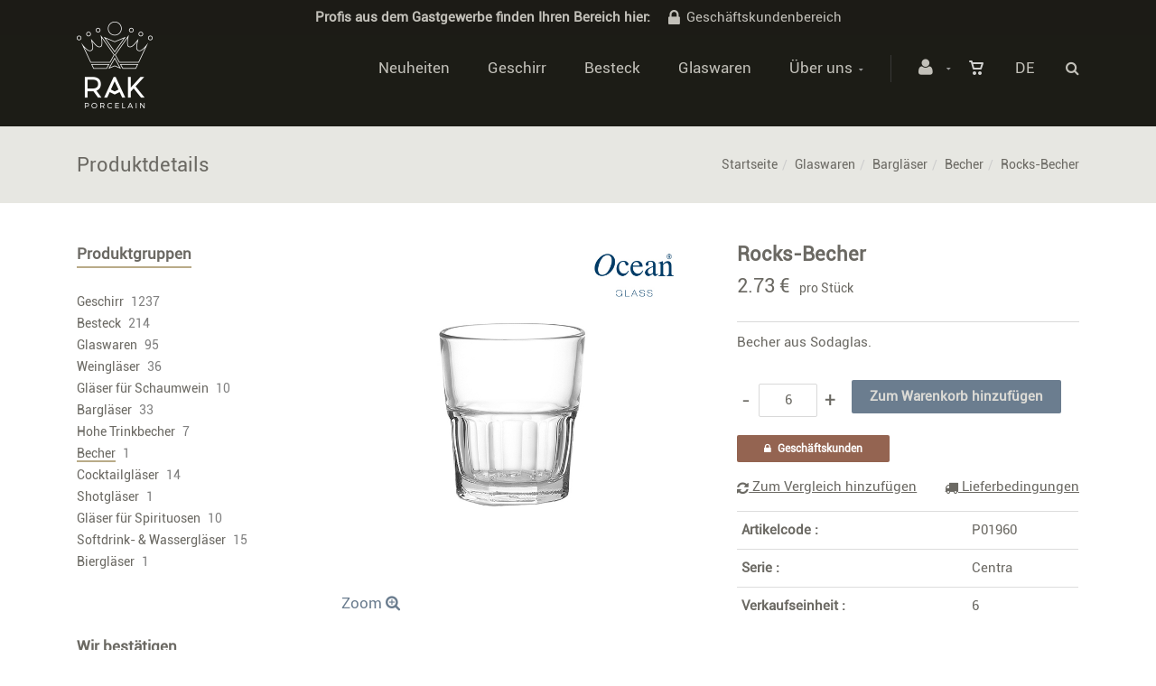

--- FILE ---
content_type: text/html; charset=utf-8
request_url: https://webshop.rak.lu/de/Produkt=rocks-becher&id=p01960
body_size: 24172
content:


<!DOCTYPE html>
<html>
<head><meta charset="utf-8" /><meta name="viewport" content="width=device-width, initial-scale=1.0, maximum-scale=1" /><title>
	RAK Porcelain | Rocks-Becher
</title><link rel="shortcut icon" href="/favicon.png" /><link rel="apple-touch-icon-precomposed" sizes="180x180" href="/apple-touch-180x180.png" />
        <link rel="stylesheet" type="text/css" href="/assets/css/mercator_A0AA396A1BF26EE721FF207B446C906A.css" />
	
        <script type="text/javascript" src="/assets/js/mercator_1_3A650D9C25B7341B315CA1635078FD91.js"></script>
    
        <!-- Google tag (gtag.js) --> 
<script async src="https://www.googletagmanager.com/gtag/js?id=G-K42KGHSDX8">
</script> <script> window.dataLayer = window.dataLayer || []; function gtag(){dataLayer.push(arguments);} gtag('js', new Date()); gtag('config', 'G-K42KGHSDX8'); 
</script>

<!-- Pinterest Tag -->

<script>

!function(e){if(!window.pintrk){window.pintrk = function () {

window.pintrk.queue.push(Array.prototype.slice.call(arguments))};var

  n=window.pintrk;n.queue=[],n.version="3.0";var

  t=document.createElement("script");t.async=!0,t.src=e;var

  r=document.getElementsByTagName("script")[0];

  r.parentNode.insertBefore(t,r)}}("https://s.pinimg.com/ct/core.js");

pintrk('load', '2612987973674', {em: '<user_email_address>'});

pintrk('page');

</script>

<noscript>

<img height="1" width="1" style="display:none;" alt=""

  src="https://ct.pinterest.com/v3/?event=init&tid=2612987973674&pd[em]=<hashed_email_address>&noscript=1" />

</noscript>

<!-- end Pinterest Tag -->


    <link rel="alternate" hreflang="fr" href="https://webshop.rak.lu/fr/produit=gobelet-rocks&amp;id=p01960" /><link rel="alternate" hreflang="en" href="https://webshop.rak.lu/en/product=rocks-tumbler&amp;id=p01960" /><link rel="alternate" hreflang="de" href="https://webshop.rak.lu/de/Produkt=rocks-becher&amp;id=p01960" /><link href="/WebResource.axd?d=bZQu9IErOfGRZdP9C3BB5Srr9lNrkR0PV-ppuzBGu6WmNt75X6LHrVEcCdnsJqa8n6bN8m2g-DlNmcyAKbN55EPlp944PiM2ThE7kAxyqPgKLtf3Rzqrd23XMawXW3OI0&amp;t=637073620980000000" type="text/css" rel="stylesheet" class="Telerik_stylesheet" /><link href="/WebResource.axd?d=EkHr37SACCjvnXcRDMYA5eZ7tDuCvkI6XIDt2vYh1o-TtM0ZhBXVbXA1TMJRx6S4YZMqOYmyMuJs_DK9GA76_Y4VYxpgAMbeQFDo1JxM6nNu1H1x2gdMPqHs8Y16vfVLfEUXaSr0RiCbNtDOeoDzvQ2&amp;t=637073620980000000" type="text/css" rel="stylesheet" class="Telerik_stylesheet" /><link href="/WebResource.axd?d=FoY9NvPmWpWSkiDfMIH8tYMiRUKiXzadsc0jAOapl7pMIGhbl9aehuA6__iAA4Cp_afs8dqyI5QyV102WsuHNNB_O5is9CebIMS-FPD4lOfQuWyKO9vhfWf12fLiDEVjLnpFeJ2ycJFGcXnkGK836A2&amp;t=637073620980000000" type="text/css" rel="stylesheet" class="Telerik_stylesheet" /><link href="/WebResource.axd?d=rjPJCzw6FxN1m2O_NtBchXLtHH9KUtLDmGbLlyxWAviKJAwPWQJroZChPkHeDMR2r-dmXqBqTnE7JNuwxalIY6CuaR3L6xr0QwsrP2bQOwTsfRZhOtz5IPU1j-v5v598hUjXnlEyoAM55Qx8Fh3Fk-KYP7zzGW6PG2KgCvMhfLo1&amp;t=637073620980000000" type="text/css" rel="stylesheet" class="Telerik_stylesheet" /></head>
<body id="ctl00_body">
    <form name="aspnetForm" method="post" action="/de/Produkt=rocks-becher&amp;id=p01960" onsubmit="javascript:return WebForm_OnSubmit();" id="aspnetForm">
<div>
<input type="hidden" name="ctl00_ScriptManager1_TSM" id="ctl00_ScriptManager1_TSM" value="" />
<input type="hidden" name="__EVENTTARGET" id="__EVENTTARGET" value="" />
<input type="hidden" name="__EVENTARGUMENT" id="__EVENTARGUMENT" value="" />
<input type="hidden" name="__SERVERVIEWSTATEID" id="__SERVERVIEWSTATEID" value="6e93ab7f-ab67-42b1-bfb1-f53b21cc8d90" />
<input type="hidden" name="__VIEWSTATE" id="__VIEWSTATE" value="" />
</div>

<script type="text/javascript">
//<![CDATA[
var theForm = document.forms['aspnetForm'];
if (!theForm) {
    theForm = document.aspnetForm;
}
function __doPostBack(eventTarget, eventArgument) {
    if (!theForm.onsubmit || (theForm.onsubmit() != false)) {
        theForm.__EVENTTARGET.value = eventTarget;
        theForm.__EVENTARGUMENT.value = eventArgument;
        theForm.submit();
    }
}
//]]>
</script>


<script src="/WebResource.axd?d=pynGkmcFUV13He1Qd6_TZOwmYRVoacZO1szxDKQo_fSYm_iIh1D3oqkT7Tu_M-2A3BORi4glJgzzUSruQbQ9Cw2&amp;t=638901608248157332" type="text/javascript"></script>


<script src="/ScriptResource.axd?d=nv7asgRUU0tRmHNR2D6t1KlOCwGqt-sac6rsYNVnDTOP_RYXuye1PxpFoDxL-HB3VKHY1-B9dq7rdpKVwqGeAq5htVWOWRcE38M1aJvL5WlNCIDQiCXbupIuNXBMAclcgYV09z9_CLxQ_lORMVXPuQ2&amp;t=ffffffff93d1c106" type="text/javascript"></script>
<script src="/Telerik.Web.UI.WebResource.axd?_TSM_HiddenField_=ctl00_ScriptManager1_TSM&amp;compress=1&amp;_TSM_CombinedScripts_=%3b%3bSystem.Web.Extensions%2c+Version%3d4.0.0.0%2c+Culture%3dneutral%2c+PublicKeyToken%3d31bf3856ad364e35%3ade-DE%3aa8328cc8-0a99-4e41-8fe3-b58afac64e45%3aea597d4b%3ab25378d2" type="text/javascript"></script>
<script src="https://d2i2wahzwrm1n5.cloudfront.net/ajaxz/2019.3.1023/Common/Core.js" type="text/javascript"></script>
<script src="/ScriptResource.axd?d=mbGZm65DzNC0tMTq0ElbcSiDvkGBQNdkn2XWMfVq_BVGF5GSSWxhjBW0Mi8o-YRZ3Iv8VwL57Zz6LQXu41gj7FffsHFKd3xyc6rKW5ofgnFxTwAAnTlldOyu8kL_65yzOgtDnQoHxGtZ5GRAsjDUFA2&amp;t=495c3101" type="text/javascript"></script>
<script src="https://d2i2wahzwrm1n5.cloudfront.net/ajaxz/2019.3.1023/Ajax/Ajax.js" type="text/javascript"></script>
<script src="https://d2i2wahzwrm1n5.cloudfront.net/ajaxz/2019.3.1023/Common/MaterialRipple/MaterialRippleScripts.js" type="text/javascript"></script>
<script src="https://d2i2wahzwrm1n5.cloudfront.net/ajaxz/2019.3.1023/Input/TextBox/RadInputScript.js" type="text/javascript"></script>
<script src="https://d2i2wahzwrm1n5.cloudfront.net/ajaxz/2019.3.1023/Input/NumericTextBox/RadNumericInputScript.js" type="text/javascript"></script>
<script src="https://d2i2wahzwrm1n5.cloudfront.net/ajaxz/2019.3.1023/Common/jQueryPlugins.js" type="text/javascript"></script>
<script src="https://d2i2wahzwrm1n5.cloudfront.net/ajaxz/2019.3.1023/Common/Navigation/OData/OData.js" type="text/javascript"></script>
<script src="https://d2i2wahzwrm1n5.cloudfront.net/ajaxz/2019.3.1023/Common/TouchScrollExtender.js" type="text/javascript"></script>
<script src="https://d2i2wahzwrm1n5.cloudfront.net/ajaxz/2019.3.1023/Common/Navigation/NavigationScripts.js" type="text/javascript"></script>
<script src="https://d2i2wahzwrm1n5.cloudfront.net/ajaxz/2019.3.1023/Common/Navigation/OverlayScript.js" type="text/javascript"></script>
<script src="https://d2i2wahzwrm1n5.cloudfront.net/ajaxz/2019.3.1023/TreeView/RadTreeViewScripts.js" type="text/javascript"></script>
<script type="text/javascript">
//<![CDATA[
function WebForm_OnSubmit() {
if (typeof(ValidatorOnSubmit) == "function" && ValidatorOnSubmit() == false) return false;
return true;
}
//]]>
</script>

<div>

	<input type="hidden" name="__SCROLLPOSITIONX" id="__SCROLLPOSITIONX" value="0" />
	<input type="hidden" name="__SCROLLPOSITIONY" id="__SCROLLPOSITIONY" value="0" />
	<input type="hidden" name="__EVENTVALIDATION" id="__EVENTVALIDATION" value="FupKUaVKJuTp0bZ2xOWHgu8UZU1o/U0o2YZDUu53TndlacMFZPWqNXgHR/0VEjjPGHnkAx/X8DAyJvYGNx0OoPwLlNdlaeK/8OZgkr/P+NNwN7gi08jxto5BV26pTny/4pjjYFyTwxRSJx3f56aLm+I4SwHfztfoqhDKwnSx7DYHsAvj/Pd01G1YltRBCrE/QRBkdqp2XehOod22+BH8MgnhQEv/S3SbF/Npm3ZKkMZIeFd/u1YHxUhcsL0GeIr0MAzXh8vEcmdV71wfLIpfb5Fliub9xlctchnSSGsaCnX6kDasKeOo5uKQcfs4bJzMgFWpO+TjkAZIMqWfJ7Ffdfy2sQZ9+Uztp4wv4gA2KpPl4YUMsuLjR+tol+C9TFJKYUeDLpaYUcJkyCjiLgm0MnoDPlyThG/EpShp/gz5Z7EayGHRUEXe/uYUjpBtPj/bLaNPF3IY7Rb00wqZX7cQMZvLCOBvDW4ZuEs0laMayLdmt7b9YTGKEgzHNyGvfftYZE5Y9i2zgFvYWBi1jpyNbR6D1YxOO9GQWb0+QdJmSxUgWkChbdbtXPiPbkOmcJyFcEMycEjUncZYW+xzTWCNivE3ygF8LofJtdUT4ujtESg=" />
</div>

        <script type="text/javascript">
//<![CDATA[
Sys.WebForms.PageRequestManager._initialize('ctl00$ScriptManager1', 'aspnetForm', ['tctl00$ctl00$radAjaxPanelCartPanel','','tctl00$ctl00$radAjaxPanelAccountPanel','','tctl00$ContentPlaceHolder1$PanelCompare$ctl00$ContentPlaceHolder1$PanelCompare$RadAjaxPanelPanel','','tctl00$ContentPlaceHolder1$ctl00$ContentPlaceHolder1$RadAjaxPanelItemInfoPanel','','tctl00$ContentPlaceHolder1$RayonsRepeater1$ctl00$ContentPlaceHolder1$RayonsRepeater1$RadAjaxPanel1Panel','','tctl00$ContentPlaceHolder2$ctl00$ContentPlaceHolder2$RadAjaxPanelAlertStockPanel','','tctl00$radAjaxManager1SU',''], ['ctl00$ContentPlaceHolder1$ButtonAddToCart',''], [], 90, 'ctl00');
//]]>
</script>


        <!-- 2019.3.1023.45 --><div id="ctl00_radAjaxManager1SU">
	<span id="ctl00_radAjaxManager1" style="display:none;"></span>
</div>

        <div class="preloader"></div>

        <header class="header" data-spy="affix">
            <div class="header-extra-top" style="background-color:#1c1b16"> <div class="container"> <div class="row"> <div class="col-sm-12 text-center"> <p style="color:#c2c0b9; padding-top:7px; padding-bottom:7px"><strong>Profis aus dem Gastgewerbe finden Ihren Bereich hier:<a href="/de/login.aspx?status=pro" style="color:#c2c0b9"><i class="fa fa-lock" style="margin-right:7px; font-size:20px; margin-left:20px"></i>Gesch&auml;ftskundenbereich</a></strong></p> </div> </div> </div> </div> <div class="header-extra-top" style="background-color:#1c1b16"> <div class="container"> <div class="row"> <div class="col-sm-12 text-center"> </div> </div> </div> </div>
	        <nav id="navbar-container" class="navbar container">
                <a class="navbar-brand pull-left" href="/de" style="overflow: inherit;"> <img src="/assets/images/logo_rak_normal.png?timestamp=%272024-02-15%27" alt="Rak porcelain europe" class="hidden-xs" style="z-index: 900; margin-top: -36px; padding-bottom: 20px; padding-top: 20px;"> <img src="/assets/images/logo_rak_xs-normal.png?timestamp=%272024-02-15%27" srcset="/assets/images/logo_rak_xs-big.png 2x" alt="Rak porcelain europe" class="visible-xs" style="margin-top:9px; margin-bottom:8px"> </a> <div class="navbar-form pull-right"> <div class="navbar-search collapse" id="navbar-search1"> <input type="text" id="text-search1" placeholder="Drücken Sie dann Enter…"> <i class="fa fa-times" data-toggle="collapse" data-target=".navbar-search" onclick="hideJsonSearchItems();"></i> </div> <button type="button" class="fa fa-search" data-target=".navbar-search" data-toggle="collapse" onclick="window.setTimeout(clickInSearch1, 500);"></button> </div> <div id="div_JsonSearchItems" style="position: absolute; top: 100%; right: 0; width: 400px; transition: all .2s ease; background-color: #f5f5f5; display: none;"> <h5 style="padding-left: 10px; margin-top:10px; background-color: #6b7d8f;"><i class="fa fa-star-half-full"></i><i class="fa fa-star-half-full"></i><i class="fa fa-star-half-full"></i><i class="fa fa-star-half-full"></i><i class="fa fa-star-half-full" style="margin-right: 20px;"></i>Vorschl&auml;ge...</h5> <ul class="product_list_widget" id="ul_JsonSearchItems"></ul> </div> <div class="navbar-lang pull-right"> <ul class="nav"> <li class="dropdown"><a href="" class="dropdown-toggle" data-toggle="dropdown">De</a> <ul class="dropdown-menu"> <li><a href="/fr/produit=gobelet-rocks&id=p01960" onclick="setCookie('UserLangue','F',365);">Fr</a></li> <li><a href="/en/product=rocks-tumbler&id=p01960" onclick="setCookie('UserLangue','E',365);">En</a></li> </ul> </li> </ul> </div>

                <div class="RadAjaxPanel" id="ctl00_ctl00_radAjaxPanelCartPanel">
	<div id="ctl00_radAjaxPanelCart" class="navbar-ecommerce pull-right" style="margin-right: 20px;">
		
                    

<a id="ctl00_cartInMenu1_HyperLinkCart" class="link-cart hover hidden-xs">
    <i class="icon-cart"></i>
    </a>

<!-- CART LIST -->


                
	</div>
</div>

		        <div class="RadAjaxPanel" id="ctl00_ctl00_radAjaxPanelAccountPanel">
	<div id="ctl00_radAjaxPanelAccount" class="navbar-account pull-right" style="margin-right: 20px;">
		
			        

<ul class="nav navbar-nav">
    <li class="dropdown">
        <a id="ctl00_accountInMenu1_HyperLinkNotLogged" href="javascript:__doPostBack(&#39;ctl00$accountInMenu1$HyperLinkNotLogged&#39;,&#39;&#39;)">
            <i class="fa fa-user" style="font-size: 20px; margin-top: -5px;"></i>
        </a>
        
        
        <input type="hidden" name="ctl00$accountInMenu1$HiddenFieldRawUrl" id="ctl00_accountInMenu1_HiddenFieldRawUrl" value="/de/Produkt=rocks-becher&amp;id=p01960" />
    </li>
</ul>

		        
	</div>
</div>

                <div class="divider pull-right"></div> <button class="navbar-toggle pull-right" data-target="#navbar" data-toggle="collapse" type="button"> <i class="fa fa-bars"></i> </button> <div id="navbar" class="navbar-collapse collapse pull-right"> <ul class="nav navbar-nav"> <li class="dropdown"><a href="/de/KatalogIndex-Auswahl=neuheiten" onclick="document.location='/de/KatalogIndex-Auswahl=neuheiten';" class="dropdown-toggle noDownArrowInDropdown" data-toggle="dropdown">Neuheiten</a></li><li class="dropdown"><a href="/de/Produktgruppen-Abteilung=geschirr&id=yq0xszzusl" onclick="document.location='/de/Produktgruppen-Abteilung=geschirr&id=yq0xszzusl';" class="dropdown-toggle noDownArrowInDropdown" data-toggle="dropdown">Geschirr</a></li><li class="dropdown"><a href="/de/Produktgruppen-Abteilung=besteck&id=qodkhmuynt" onclick="document.location='/de/Produktgruppen-Abteilung=besteck&id=qodkhmuynt';" class="dropdown-toggle noDownArrowInDropdown" data-toggle="dropdown">Besteck</a></li><li class="dropdown"><a href="/de/Produktgruppen-Abteilung=glaswaren&id=5cpm17jxzm" onclick="document.location='/de/Produktgruppen-Abteilung=glaswaren&id=5cpm17jxzm';" class="dropdown-toggle noDownArrowInDropdown" data-toggle="dropdown">Glaswaren</a></li><li class="dropdown"><a href="#" class="dropdown-toggle" data-toggle="dropdown">Über uns</a><ul class="dropdown-menu sub-menu"><li><a href="/de/über-uns/wer-sind-wir.chtml">Wer sind wir?</a></li><li><a href="/de/über-uns/garantie.chtml">Garantie</a></li><li><a href="/de/über-uns/vorsichtsmaßnahmen-für-den-gebrauch.chtml">Rat</a></li><li><a href="/de/über-uns/unsere-allgemeinen-geschaftsbedingungen.chtml">Allgemeinen Geschäftsbedingungen </a></li><li><a href="/de/über-uns/kontakt.chtml">Kontakt</a></li><li><a href="https://www.rakporcelain.com/eu-de/news" target="target="_blank"">Aktuelles</a></li></ul></li></ul></div>
	        </nav>
        </header>

        <div class="wrapper">
            
            <header id="ctl00_HeaderPageTitle" class="pagetitle pagetitle-sm">
		        <div id="ctl00_PageTitleDiv" class="container">
			        <div class="divtable irow">
				        <div class="divcell">
					        <h2 id="h2item">Produktdetails</h2>
                            
					        
				        </div>
				        <div class="divcell text-right">
					        <ol class="breadcrumb">
                                <li><a href="/de">Startseite</a><li class="active"><a href="/de/KatalogIndex-Abteilung=glaswaren&id=5cpm17jxzm">Glaswaren</a></li><li class="active"><a href="/de/KatalogIndex-Familie=barglaser&id=92cqds5csa">Bargläser</a></li><li class="active"><a href="/de/KatalogIndex-Untergruppe=becher&id=o3cce87zch">Becher</a></li></li><li class="active">Rocks-Becher</li>
					        </ol>
				        </div>
			        </div>
		        </div>
	        </header>

            <div class="content">

            

	<div class="container">
		<div class="row">
			<article class="col-md-9 col-sm-8 col-md-push-3 col-sm-push-4 maincontent">
				<div class="RadAjaxPanel" id="ctl00_ContentPlaceHolder1_ctl00_ContentPlaceHolder1_RadAjaxPanelItemInfoPanel">
	<div id="ctl00_ContentPlaceHolder1_RadAjaxPanelItemInfo" class="container" itemscope="" itemtype="https://schema.org/Product">
		
                    <!-- CONTAINER -->
                
					<div class="row irow-sm type-product">
						<div class="col-md-6">
							<span id="ctl00_ContentPlaceHolder1_itemPictures"><div id="ctl00_ContentPlaceHolder1_itemPictures_PanelMain" class="slider oneslider magnific-wrap">
			<ul id="itemimagelist"><li id="itemimage1"><a href="/images/ashx/rocks-becher-1.jpeg?s_id=P01960&imgfield=s_image1&imgwidth=700&imgheight=700" class="magnific" title="Rocks-Becher"><img src="/images/ashx/rocks-becher-1.jpeg?s_id=P01960&imgfield=s_image1&imgwidth=700&imgheight=700" alt="Rocks-Becher" itemprop="image"></a></li></ul><a class="slider-arrow slider-arrow-prev arrow-bottom-right"></a><a class="slider-arrow slider-arrow-next arrow-bottom-right"></a>
		</div></span>
                            <h5 id="ctl00_ContentPlaceHolder1_ZoomImg" class="zoom-product"><a id="ctl00_ContentPlaceHolder1_HyperLinkZoom" href="https://gallery.rak.lu/Zoom/Index/P01960" target="_blank">Zoom <i class="fa fa-search-plus" style="margin-top: -5px;"></i></a></h5>
						</div>
						<div class="col-md-6">
							<h1 itemprop="name" id="h1item">Rocks-Becher</h1>

							<div itemprop="offers" itemscope itemtype="http://schema.org/Offer">
                                <span class="price">
								    <span itemprop ="priceCurrency" content="EUR"></span><span itemprop="price" content="2.73"></span><span class="amount"> 2.73 &euro;</span>&nbsp;&nbsp;<small>pro Stück</small>
							    </span>
                                <span id="ctl00_ContentPlaceHolder1_LabelInfoStock" class="InfoStock"><link itemprop="availability" href="https://schema.org/InStock" /></span>
                            </div>

							<hr/ style="margin-top:15px; margin-bottom:10px">

							<div class="single-product-description" id="single-product-description">
								<p itemprop="description">Becher aus Sodaglas.</p>
							</div>

                            <div id="ctl00_ContentPlaceHolder1_PanelAddToCart" class="single-product-page-cart-form">
			
								<div class="product-quantity inline">
                                    <a id="ctl00_ContentPlaceHolder1_HyperLinkMinus" class="minus disabled" data-min="1" numtxtid="ctl00_ContentPlaceHolder1_RadNumericTextBoxQty" conditv="6" style="cursor: pointer;">-</a>
                                    <span id="ctl00_ContentPlaceHolder1_RadNumericTextBoxQty_wrapper" class="riSingle RadInput RadInput_Default" style="width:65px;"><input id="ctl00_ContentPlaceHolder1_RadNumericTextBoxQty" name="ctl00$ContentPlaceHolder1$RadNumericTextBoxQty" class="riTextBox riEnabled" name="quantity" size="4" title="Menge" conditV="6" value="6" type="text" /><input id="ctl00_ContentPlaceHolder1_RadNumericTextBoxQty_ClientState" name="ctl00_ContentPlaceHolder1_RadNumericTextBoxQty_ClientState" type="hidden" /></span>
                                    <a id="ctl00_ContentPlaceHolder1_HyperLinkPlus" class="plus" data-max="999" numtxtid="ctl00_ContentPlaceHolder1_RadNumericTextBoxQty" conditv="6" style="cursor: pointer;">+</a>
								</div>
                                <input type="button" name="ctl00$ContentPlaceHolder1$ButtonAddToCart" value="Zum Warenkorb hinzufügen" onclick="javascript:__doPostBack(&#39;ctl00$ContentPlaceHolder1$ButtonAddToCart&#39;,&#39;&#39;)" id="ctl00_ContentPlaceHolder1_ButtonAddToCart" class="btn btn-primary" />
                                <div id="ctl00_ContentPlaceHolder1_AddedToCartToolTip_PanelBlack" class="popover top" style="left: 50%; margin-left: -55px; top: -120px; position: fixed;">
				
	<div class="arrow"></div>
	<h3 class="popover-title">Shop</h3>
	<div class="popover-content">
		<p>Der Artikel wurde zum Warenkorb hinzugefügt.</p>
	</div>

			</div>


							
		</div>
                            <div id="ctl00_ContentPlaceHolder1_PanelAccessTheProSpace" class="single-product-pro-space">
			
                                <a id="ctl00_ContentPlaceHolder1_LinkButtonAccessTheProSpace" class="btn btn-brown btn-sm" href="javascript:__doPostBack(&#39;ctl00$ContentPlaceHolder1$LinkButtonAccessTheProSpace&#39;,&#39;&#39;)"><i class="fa fa-lock" style="margin-right:7px; margin-bottom:2px"></i><span id="ctl00_ContentPlaceHolder1_LabelBtnAccessTheProSpace">Geschäftskunden</span></a>
                            
		</div>
                            <div id="ctl00_ContentPlaceHolder1_PanelContainerCompare">
			
                              <div>
                                 <div class="big-pull-left"><div class="RadAjaxPanel" id="ctl00_ContentPlaceHolder1_PanelCompare_ctl00_ContentPlaceHolder1_PanelCompare_RadAjaxPanelPanel">
				<div id="ctl00_ContentPlaceHolder1_PanelCompare_RadAjaxPanel" class="RadAjaxPanelCompare">
					
    <p id="ctl00_ContentPlaceHolder1_PanelCompare_pmain" style="margin-bottom:0px" class="fineweight">
        <a onclick="return ComparePerformClick(&#39;/de/vergleichshilfsmittel&#39;);" id="ctl00_ContentPlaceHolder1_PanelCompare_LinkButtonComparePerform" class="PanelCompareLinkButtonComparePerform" href="javascript:__doPostBack(&#39;ctl00$ContentPlaceHolder1$PanelCompare$LinkButtonComparePerform&#39;,&#39;&#39;)" style="margin-bottom: 0; margin-right: 10px;display: none;"><i class="fa fa-refresh"></i>&nbsp;vergleichen</a>
        <a id="ctl00_ContentPlaceHolder1_PanelCompare_LinkButtonCompareRemove" class="PanelCompareLinkButtonCompareRemove" href="javascript:__doPostBack(&#39;ctl00$ContentPlaceHolder1$PanelCompare$LinkButtonCompareRemove&#39;,&#39;&#39;)" style="margin-bottom: 0;display: none;">Löschen</a>
        <a id="ctl00_ContentPlaceHolder1_PanelCompare_LinkButtonCompareAdd" class="PanelCompareLinkButtonCompareAdd" href="javascript:__doPostBack(&#39;ctl00$ContentPlaceHolder1$PanelCompare$LinkButtonCompareAdd&#39;,&#39;&#39;)" style="margin-bottom: 0;"><i class="fa fa-refresh"></i>&nbsp;Zum Vergleich hinzufügen</a>
    </p>
    <input type="hidden" name="ctl00$ContentPlaceHolder1$PanelCompare$HiddenFieldS_ID" id="ctl00_ContentPlaceHolder1_PanelCompare_HiddenFieldS_ID" value="P01960" />

				</div>
			</div>



    <script type="text/javascript">
        function RadAjaxPanelCompareResponseEnd(sender, eventArgs) {
            setAsyncImages();
            UpdateCompareButtons();
        }

        function ComparedItemsCookieInfo(){
            var comparedItems = getCookie('ComparedItems');
            var comparedItemsCount = 0;
            if (comparedItems == null)
                comparedItems = "";

            if ((comparedItems.indexOf("|") == -1) && (comparedItems != ""))
                comparedItemsCount = 1;
            if (comparedItems.indexOf("|") != -1)
                comparedItemsCount = comparedItems.split("|").length;
            comparedItems = "|" + decodeURI(comparedItems) + "|";
            
            var obj = {
                comparedItemsCount: comparedItemsCount,
                comparedItems: comparedItems
            };
            return obj;
        }


        function UpdateCompareButtons() {
            var obj = ComparedItemsCookieInfo();
            var arr = document.getElementsByClassName('RadAjaxPanelCompare');
            for (var i = 0; i < arr.length; i++) {
                var s_id = "|" + arr[i].getElementsByTagName("input")[0].value + "|";

                var LinkButtonCompareRemove = $('#' + arr[i].id).find('.PanelCompareLinkButtonCompareRemove');
                var LinkButtonCompareAdd = $('#' + arr[i].id).find('.PanelCompareLinkButtonCompareAdd');
                var LinkButtonComparePerform = $('#' + arr[i].id).find('.PanelCompareLinkButtonComparePerform');
                

                if (obj.comparedItems.indexOf(s_id) !== -1) {
                    LinkButtonCompareRemove.show();
                    LinkButtonCompareAdd.hide();
                }
                else {
                    LinkButtonCompareRemove.hide();
                    LinkButtonCompareAdd.show();
                }
                if ((obj.comparedItemsCount > 1) && (obj.comparedItems.indexOf(s_id) !== -1))
                    LinkButtonComparePerform.show();
                else
                    LinkButtonComparePerform.hide();
            }
        }


        function ComparePerformClick(url) {
            var obj = ComparedItemsCookieInfo();
            if (obj.comparedItemsCount < 2) {
                UpdateCompareButtons();
                alert("Kein Vergleichsartikel! Fügen Sie mindestens einen zweiten Artikel zum Vergleichen hinzu.");
            }
            else
                OpenInNewTab(url);
            return false;
        }

        function OpenInNewTab(url) {
            var a = document.createElement('a');
            a.target = '_blank';
            a.href = url;
            a.click();
        }
    </script>
</div>
                                 <div class="big-pull-right"><a id="ctl00_ContentPlaceHolder1_HyperLinkDeliveryInfos" href="/de/%c3%bcber-uns/kontakt.chtml"><i class="fa fa-truck"></i>&nbsp;<span id="ctl00_ContentPlaceHolder1_LabelDeliveryInfos">Lieferbedingungen</span></a></div>
                              </div>
                            
		</div>
							<table class="table table-cart-total">
								<tbody>
									<tr>
										<th style="color:#6b6963">Artikelcode :</th>
										<td style="color:#6b6963" itemprop="sku">P01960</td>
									</tr>
                                    <tr id="ctl00_ContentPlaceHolder1_TrSerie">
			<th style="color:#6b6963">Serie :</th>
			<td style="color:#6b6963"><a href="/de/KatalogIndex-Serie=centra" style="font-weight:440; color:#6b6963">Centra</a></td>
		</tr>
		
                                    <tr id="ctl00_ContentPlaceHolder1_TrSoldBy">
			<th style="color:#6b6963">Verkaufseinheit :</th>
			<td style="color:#6b6963">6</td>
		</tr>
		

                                    
                                    
                                    
								</tbody>
							</table>
						</div>
					</div>
                    <input type="hidden" name="ctl00$ContentPlaceHolder1$HiddenFieldId" id="ctl00_ContentPlaceHolder1_HiddenFieldId" value="p01960" />
                    <input type="hidden" name="ctl00$ContentPlaceHolder1$HiddenFieldCle1" id="ctl00_ContentPlaceHolder1_HiddenFieldCle1" value="P01960" />
					
				    <!-- /.container -->

				    <!-- CONTAINER -->
				    <div class="container" style="margin-top: 20px;">
					    <!-- Tabs -->
					    <div class="tabs tabs-border-highlight">
						    <!-- Nav tabs -->
						    <ul class="nav nav-tabs text-center">
							    <li class="active"><a id="a-description" href="#description" data-toggle="tab">Beschreibung</a></li>
							    <li><a id="a-reviews" href="#reviews" data-toggle="tab">Meinung</a></li>
						    </ul>

						    <!-- Tab panes -->
						    <div class="tab-content no-border">
							    <div class="tab-pane fade in active" id="description">
								    <div class="row irow-sm" style="margin-top:0px">
									    <div class="col-sm-12">
                                            
                                            <br />
                                        </div>
                                    </div>
                                    <div class="row irow-sm" style="margin-top:30px">
                                        <div class="col-sm-12">
                                            <img src="/assets/images/icons/icone-no-four.png" srcset="/assets/images/icons/icone-no-four-big.png 2x" alt="Backofen" style="padding:3px">
<img src="/assets/images/icons/icone-no-micro-ondes.png" srcset="/assets/images/icons/icone-no-micro-ondes-big.png 2x" alt="Mikrowelle" style="padding:3px">
<img src="/assets/images/icons/icone-lave-vaisselle.png" srcset="/assets/images/icons/icone-lave-vaisselle-big.png 2x" alt="Geschirrspüler " style="padding:3px">

                                        </div>
                                    </div>
								    <div class="row irow-sm" style="margin-top:30px">
									    <div class="col-sm-12">
                                            <h4>technische Details</h4>
                                            <table class="table table-cart-total productdescr">
								                <tbody>
                                                    <tr id="ctl00_ContentPlaceHolder1_TrCollection">
			<th style="border:0; font-weight:400">Kollektion :</th>
			<td style="border:0"><a class="link"  href="/de/KatalogIndex-Abteilung=glaswaren&id=5cpm17jxzm">Glaswaren</a> / <a class="link"  href="/de/KatalogIndex-Kollektion=ocean">Ocean</a> / <a class="link" href="/de/KatalogIndex-Serie=centra">Centra</a></td>
		</tr>
		
                                                    <tr id="ctl00_ContentPlaceHolder1_TrCategory">
			<th style="border:0; font-weight:400">Produktgruppe :</th>
			<td style="border:0"><a class="link" href="/de/KatalogIndex-Familie=barglaser&id=92cqds5csa">Bargläser</a> / <a class="link" href="/de/KatalogIndex-Untergruppe=becher&id=o3cce87zch">Becher</a></td>
		</tr>
		
                                                    <tr id="ctl00_ContentPlaceHolder1_TrMaterial">
			<th style="border:0; font-weight:400">Material :</th>
			<td style="border:0">Glas</td>
		</tr>
		
                                                    <tr id="ctl00_ContentPlaceHolder1_TrShape">
			<th style="border:0; font-weight:400">Form :</th>
			<td style="border:0">rund</td>
		</tr>
		
                                                    <tr id="ctl00_ContentPlaceHolder1_TrProductType">
			<th style="border:0; font-weight:400">Produktart :</th>
			<td style="border:0">Whiskygläser</td>
		</tr>
		
                                                    <tr id="ctl00_ContentPlaceHolder1_TrSegmentation">
			<th style="border:0; font-weight:400">Inspiration :</th>
			<td style="border:0">Alltags- Geschirr</td>
		</tr>
		
                                                    <tr id="ctl00_ContentPlaceHolder1_TrFullDimensions">
			<th style="border:0; font-weight:400">Gesamtmaße :</th>
			<td style="border:0">Ø 8.4 cm / Ht. 9.5 cm / Cont. 30 cl</td>
		</tr>
		
                                                    <tr id="ctl00_ContentPlaceHolder1_TrWeight">
			<th style="border:0; font-weight:400">Gewicht (Kg) :</th>
			<td style="border:0">0.31</td>
		</tr>
		
                                                    <tr id="ctl00_ContentPlaceHolder1_TrPieceBox">
			<th style="border:0; font-weight:400">Artikel pro Karton :</th>
			<td style="border:0">6</td>
		</tr>
		
								                </tbody>
							                </table>
									    </div>
								    </div>
							    </div>
							    <div class="tab-pane fade" id="reviews">
									<div class="comments">
                                        
									</div>

									<hr/>

									<!-- Add Comment -->
									<div class="add-comment" id="addcomment">
										<h3>Eine Meinung zum Produkt abgeben</h3>
										<div>
											<div class="rating-wrap">
												<div class="raty" id="raty-review"></div>
											</div>
											<div class="form-wrap">
												<div class="form-group">
                                                    <textarea name="ctl00$ContentPlaceHolder1$TextBoxReview" rows="2" cols="20" id="ctl00_ContentPlaceHolder1_TextBoxReview" placeholder="Nachricht">
</textarea>
												</div>
											</div>
                                            <input type="button" name="ctl00$ContentPlaceHolder1$ButtonSubmitReview" value="senden" onclick="if (!ButtonSubmitReviewClick()) return false;__doPostBack(&#39;ctl00$ContentPlaceHolder1$ButtonSubmitReview&#39;,&#39;&#39;)" id="ctl00_ContentPlaceHolder1_ButtonSubmitReview" class="btn btn-primary btn-wide" />
                                            <span id="ctl00_ContentPlaceHolder1_LabelSqlError" style="color: #da3636;"></span>
										</div>
									</div>
								    <!-- /.add-comment -->
							    </div>
						    </div>
					    </div>
					    <!-- /.tabs -->
				    </div>
				    <!-- /.container -->
                
	</div>
</div>
				
                
			</article>
			<aside class="col-md-3 col-sm-4 col-md-pull-9 col-sm-pull-8 sidebar hidden-xs">
				<div class="RadAjaxPanel" id="ctl00_ContentPlaceHolder1_RayonsRepeater1_ctl00_ContentPlaceHolder1_RayonsRepeater1_RadAjaxPanel1Panel">
	<div id="ctl00_ContentPlaceHolder1_RayonsRepeater1_RadAjaxPanel1" class="widget widget_product_categories">
		
    
        <h2 class="widget-title hidden-xs">
            Produktgruppen</h2>
 
            

            <div id="ctl00_ContentPlaceHolder1_RayonsRepeater1_RadTreeViewRFS" class="RadTreeView RadTreeView_Metro">
			<ul class="rtUL rtLines">
				<li class="rtLI rtFirst"><div class="rtTop">
					<span class="rtSp"></span><span class="rtPlus"></span><span class="rtIn"><a href="/de/Produktgruppen-Abteilung=geschirr&id=yq0xszzusl" onclick="setCookie('FromTree','1',1);">Geschirr</a>&nbsp;1237</span>
				</div><ul class="rtUL" style="display:none;">
					<li class="rtLI"><div class="rtTop">
						<span class="rtSp"></span><span class="rtPlus"></span><span class="rtIn"><a href="/de/KatalogGitter-Familie=teller&id=uivjs9lxkt" onclick="setCookie('FromTree','1',1);">Teller</a>&nbsp;398</span>
					</div><ul class="rtUL" style="display:none;">
						<li class="rtLI"><div class="rtTop">
							<span class="rtSp"></span><span class="rtIn"><a href="/de/KatalogGitter-Untergruppe=teller-flach&id=9809ntlyih" onclick="setCookie('FromTree','1',1);">Teller flach</a>&nbsp;271</span>
						</div></li><li class="rtLI"><div class="rtMid">
							<span class="rtSp"></span><span class="rtIn"><a href="/de/KatalogGitter-Untergruppe=teller-tief&id=w8dxtm8e4e" onclick="setCookie('FromTree','1',1);">Teller tief</a>&nbsp;109</span>
						</div></li><li class="rtLI"><div class="rtMid">
							<span class="rtSp"></span><span class="rtIn"><a href="/de/KatalogGitter-Untergruppe=besondere-teller&id=fvgnd61tm3" onclick="setCookie('FromTree','1',1);">Besondere Teller</a>&nbsp;5</span>
						</div></li><li class="rtLI rtLast"><div class="rtBot">
							<span class="rtSp"></span><span class="rtIn"><a href="/de/KatalogGitter-Untergruppe=deckel-für-teller&id=b6x620j696" onclick="setCookie('FromTree','1',1);">Deckel für Teller</a>&nbsp;13</span>
						</div></li>
					</ul></li><li class="rtLI"><div class="rtMid">
						<span class="rtSp"></span><span class="rtPlus"></span><span class="rtIn"><a href="/de/KatalogGitter-Familie=schalen-salatschalen&id=qq4amq90xs" onclick="setCookie('FromTree','1',1);">Schalen & Salatschalen</a>&nbsp;98</span>
					</div><ul class="rtUL" style="display:none;">
						<li class="rtLI"><div class="rtTop">
							<span class="rtSp"></span><span class="rtIn"><a href="/de/KatalogGitter-Untergruppe=schalen&id=yo6mkdhmro" onclick="setCookie('FromTree','1',1);">Schalen</a>&nbsp;72</span>
						</div></li><li class="rtLI"><div class="rtMid">
							<span class="rtSp"></span><span class="rtIn"><a href="/de/KatalogGitter-Untergruppe=salatschalen&id=583sae14oy" onclick="setCookie('FromTree','1',1);">Salatschalen</a>&nbsp;20</span>
						</div></li><li class="rtLI rtLast"><div class="rtBot">
							<span class="rtSp"></span><span class="rtIn"><a href="/de/KatalogGitter-Untergruppe=salatschalen-für-service&id=2yske1rfi6" onclick="setCookie('FromTree','1',1);">Salatschalen für Service</a>&nbsp;6</span>
						</div></li>
					</ul></li><li class="rtLI"><div class="rtMid">
						<span class="rtSp"></span><span class="rtPlus"></span><span class="rtIn"><a href="/de/KatalogGitter-Familie=tassen-becher&id=ljnub2cqms" onclick="setCookie('FromTree','1',1);">Tassen & Becher</a>&nbsp;293</span>
					</div><ul class="rtUL" style="display:none;">
						<li class="rtLI"><div class="rtTop">
							<span class="rtSp"></span><span class="rtIn"><a href="/de/KatalogGitter-Untergruppe=frühstückstassen&id=lfpskxr1x6" onclick="setCookie('FromTree','1',1);">Frühstückstassen</a>&nbsp;21</span>
						</div></li><li class="rtLI"><div class="rtMid">
							<span class="rtSp"></span><span class="rtIn"><a href="/de/KatalogGitter-Untergruppe=kaffee-teetassen&id=7gn30wrjm5" onclick="setCookie('FromTree','1',1);">Kaffee- /Teetassen</a>&nbsp;75</span>
						</div></li><li class="rtLI"><div class="rtMid">
							<span class="rtSp"></span><span class="rtIn"><a href="/de/KatalogGitter-Untergruppe=espressotassen&id=b0e5lt3wkb" onclick="setCookie('FromTree','1',1);">Espressotassen</a>&nbsp;57</span>
						</div></li><li class="rtLI"><div class="rtMid">
							<span class="rtSp"></span><span class="rtIn"><a href="/de/KatalogGitter-Untergruppe=suppentassen&id=3kk7afqsa6" onclick="setCookie('FromTree','1',1);">Suppentassen</a>&nbsp;25</span>
						</div></li><li class="rtLI"><div class="rtMid">
							<span class="rtSp"></span><span class="rtIn"><a href="/de/KatalogGitter-Untergruppe=becher&id=eox52frso2" onclick="setCookie('FromTree','1',1);">Becher</a>&nbsp;44</span>
						</div></li><li class="rtLI rtLast"><div class="rtBot">
							<span class="rtSp"></span><span class="rtIn"><a href="/de/KatalogGitter-Untergruppe=untertassen&id=z7nydmgj2u" onclick="setCookie('FromTree','1',1);">Untertassen</a>&nbsp;71</span>
						</div></li>
					</ul></li><li class="rtLI"><div class="rtMid">
						<span class="rtSp"></span><span class="rtPlus"></span><span class="rtIn"><a href="/de/KatalogGitter-Familie=kaffee-tee&id=smcgw628m9" onclick="setCookie('FromTree','1',1);">Kaffee & Tee</a>&nbsp;102</span>
					</div><ul class="rtUL" style="display:none;">
						<li class="rtLI"><div class="rtTop">
							<span class="rtSp"></span><span class="rtIn"><a href="/de/KatalogGitter-Untergruppe=kaffeekannen&id=mjiu4a7g6q" onclick="setCookie('FromTree','1',1);">Kaffeekannen</a>&nbsp;20</span>
						</div></li><li class="rtLI"><div class="rtMid">
							<span class="rtSp"></span><span class="rtIn"><a href="/de/KatalogGitter-Untergruppe=teekannen&id=c1e9rlqfcq" onclick="setCookie('FromTree','1',1);">Teekannen</a>&nbsp;24</span>
						</div></li><li class="rtLI"><div class="rtMid">
							<span class="rtSp"></span><span class="rtIn"><a href="/de/KatalogGitter-Untergruppe=milchkannchen&id=3ybbwe4158" onclick="setCookie('FromTree','1',1);">Milchkännchen</a>&nbsp;31</span>
						</div></li><li class="rtLI rtLast"><div class="rtBot">
							<span class="rtSp"></span><span class="rtIn"><a href="/de/KatalogGitter-Untergruppe=zuckerdosen&id=00bieyvsx9" onclick="setCookie('FromTree','1',1);">Zuckerdosen</a>&nbsp;27</span>
						</div></li>
					</ul></li><li class="rtLI"><div class="rtMid">
						<span class="rtSp"></span><span class="rtPlus"></span><span class="rtIn"><a href="/de/KatalogGitter-Familie=diverse-behaltnisse&id=6xuef15wmx" onclick="setCookie('FromTree','1',1);">Diverse Behältnisse</a>&nbsp;136</span>
					</div><ul class="rtUL" style="display:none;">
						<li class="rtLI"><div class="rtTop">
							<span class="rtSp"></span><span class="rtIn"><a href="/de/KatalogGitter-Untergruppe=auflaufformen&id=zfx2dwmsac" onclick="setCookie('FromTree','1',1);">Auflaufformen</a>&nbsp;7</span>
						</div></li><li class="rtLI"><div class="rtMid">
							<span class="rtSp"></span><span class="rtIn"><a href="/de/KatalogGitter-Untergruppe=schalen&id=n9nryb4qrs" onclick="setCookie('FromTree','1',1);">Schalen</a>&nbsp;27</span>
						</div></li><li class="rtLI"><div class="rtMid">
							<span class="rtSp"></span><span class="rtIn"><a href="/de/KatalogGitter-Untergruppe=schalchen&id=tj8u2q8rfk" onclick="setCookie('FromTree','1',1);">Schälchen</a>&nbsp;69</span>
						</div></li><li class="rtLI rtLast"><div class="rtBot">
							<span class="rtSp"></span><span class="rtIn"><a href="/de/KatalogGitter-Untergruppe=miniaturen&id=v00d40su8c" onclick="setCookie('FromTree','1',1);">Miniaturen</a>&nbsp;33</span>
						</div></li>
					</ul></li><li class="rtLI"><div class="rtMid">
						<span class="rtSp"></span><span class="rtPlus"></span><span class="rtIn"><a href="/de/KatalogGitter-Familie=platten-zubehor&id=ncfv2l3463" onclick="setCookie('FromTree','1',1);">Platten & Zubehör</a>&nbsp;93</span>
					</div><ul class="rtUL" style="display:none;">
						<li class="rtLI"><div class="rtTop">
							<span class="rtSp"></span><span class="rtIn"><a href="/de/KatalogGitter-Untergruppe=servierplatten&id=ae1rt29zwd" onclick="setCookie('FromTree','1',1);">Servierplatten</a>&nbsp;9</span>
						</div></li><li class="rtLI"><div class="rtMid">
							<span class="rtSp"></span><span class="rtIn"><a href="/de/KatalogGitter-Untergruppe=servierplatten&id=lojzwm744v" onclick="setCookie('FromTree','1',1);">Servierplatten</a>&nbsp;74</span>
						</div></li><li class="rtLI"><div class="rtMid">
							<span class="rtSp"></span><span class="rtIn"><a href="/de/KatalogGitter-Untergruppe=backformen&id=wj7nj2nmdo" onclick="setCookie('FromTree','1',1);">Backformen</a>&nbsp;4</span>
						</div></li><li class="rtLI rtLast"><div class="rtBot">
							<span class="rtSp"></span><span class="rtIn"><a href="/de/KatalogGitter-Untergruppe=stander-halter-zubehor&id=5ftl32k690" onclick="setCookie('FromTree','1',1);">Ständer, Halter & Zubehör</a>&nbsp;6</span>
						</div></li>
					</ul></li><li class="rtLI rtLast"><div class="rtBot">
						<span class="rtSp"></span><span class="rtPlus"></span><span class="rtIn"><a href="/de/KatalogGitter-Familie=service-zubehor&id=kxdwe2g01b" onclick="setCookie('FromTree','1',1);">Service-Zubehör</a>&nbsp;114</span>
					</div><ul class="rtUL" style="display:none;">
						<li class="rtLI"><div class="rtTop">
							<span class="rtSp"></span><span class="rtIn"><a href="/de/KatalogGitter-Untergruppe=krüge&id=b52jv7znvj" onclick="setCookie('FromTree','1',1);">Krüge</a>&nbsp;7</span>
						</div></li><li class="rtLI"><div class="rtMid">
							<span class="rtSp"></span><span class="rtIn"><a href="/de/KatalogGitter-Untergruppe=saucieren&id=fw1l5jhub9" onclick="setCookie('FromTree','1',1);">Saucieren</a>&nbsp;6</span>
						</div></li><li class="rtLI"><div class="rtMid">
							<span class="rtSp"></span><span class="rtIn"><a href="/de/KatalogGitter-Untergruppe=suppenterrinen&id=9wxd3cz3il" onclick="setCookie('FromTree','1',1);">Suppenterrinen</a>&nbsp;9</span>
						</div></li><li class="rtLI"><div class="rtMid">
							<span class="rtSp"></span><span class="rtIn"><a href="/de/KatalogGitter-Untergruppe=flaschen&id=nvj2ycbfxq" onclick="setCookie('FromTree','1',1);">Flaschen</a>&nbsp;3</span>
						</div></li><li class="rtLI"><div class="rtMid">
							<span class="rtSp"></span><span class="rtIn"><a href="/de/KatalogGitter-Untergruppe=salz-pfefferstreuer&id=rj5x4q0qkn" onclick="setCookie('FromTree','1',1);">Salz- & Pfefferstreuer</a>&nbsp;46</span>
						</div></li><li class="rtLI"><div class="rtMid">
							<span class="rtSp"></span><span class="rtIn"><a href="/de/KatalogGitter-Untergruppe=eierbecher&id=jbvk9232t8" onclick="setCookie('FromTree','1',1);">Eierbecher</a>&nbsp;6</span>
						</div></li><li class="rtLI"><div class="rtMid">
							<span class="rtSp"></span><span class="rtIn"><a href="/de/KatalogGitter-Untergruppe=vasen-kerzenhalter&id=z9veorya5v" onclick="setCookie('FromTree','1',1);">Vasen & Kerzenhalter</a>&nbsp;7</span>
						</div></li><li class="rtLI rtLast"><div class="rtBot">
							<span class="rtSp"></span><span class="rtIn"><a href="/de/KatalogGitter-Untergruppe=diverses-zubehor&id=ql8hrjki7y" onclick="setCookie('FromTree','1',1);">Diverses Zubehör</a>&nbsp;30</span>
						</div></li>
					</ul></li>
				</ul></li><li class="rtLI"><div class="rtMid">
					<span class="rtSp"></span><span class="rtPlus"></span><span class="rtIn"><a href="/de/Produktgruppen-Abteilung=besteck&id=qodkhmuynt" onclick="setCookie('FromTree','1',1);">Besteck</a>&nbsp;214</span>
				</div><ul class="rtUL" style="display:none;">
					<li class="rtLI"><div class="rtTop">
						<span class="rtSp"></span><span class="rtPlus"></span><span class="rtIn"><a href="/de/KatalogGitter-Familie=tafelbesteck&id=hu71flnmxs" onclick="setCookie('FromTree','1',1);">Tafelbesteck</a>&nbsp;66</span>
					</div><ul class="rtUL" style="display:none;">
						<li class="rtLI"><div class="rtTop">
							<span class="rtSp"></span><span class="rtIn"><a href="/de/KatalogGitter-Untergruppe=tafelgabeln&id=c3jatbassz" onclick="setCookie('FromTree','1',1);">Tafelgabeln</a>&nbsp;14</span>
						</div></li><li class="rtLI"><div class="rtMid">
							<span class="rtSp"></span><span class="rtIn"><a href="/de/KatalogGitter-Untergruppe=tafelloffel&id=x8mn92cq9i" onclick="setCookie('FromTree','1',1);">Tafellöffel</a>&nbsp;26</span>
						</div></li><li class="rtLI"><div class="rtMid">
							<span class="rtSp"></span><span class="rtIn"><a href="/de/KatalogGitter-Untergruppe=tafelmesser&id=gxcstrojor" onclick="setCookie('FromTree','1',1);">Tafelmesser</a>&nbsp;14</span>
						</div></li><li class="rtLI rtLast"><div class="rtBot">
							<span class="rtSp"></span><span class="rtIn"><a href="/de/KatalogGitter-Untergruppe=steakmesser&id=3idolw0818" onclick="setCookie('FromTree','1',1);">Steakmesser</a>&nbsp;12</span>
						</div></li>
					</ul></li><li class="rtLI"><div class="rtMid">
						<span class="rtSp"></span><span class="rtPlus"></span><span class="rtIn"><a href="/de/KatalogGitter-Familie=dessertbesteck&id=kw6lynvyb2" onclick="setCookie('FromTree','1',1);">Dessertbesteck</a>&nbsp;42</span>
					</div><ul class="rtUL" style="display:none;">
						<li class="rtLI"><div class="rtTop">
							<span class="rtSp"></span><span class="rtIn"><a href="/de/KatalogGitter-Untergruppe=dessertgabeln&id=eig794nvm6" onclick="setCookie('FromTree','1',1);">Dessertgabeln</a>&nbsp;14</span>
						</div></li><li class="rtLI"><div class="rtMid">
							<span class="rtSp"></span><span class="rtIn"><a href="/de/KatalogGitter-Untergruppe=dessertloffel&id=f125n0uo7s" onclick="setCookie('FromTree','1',1);">Dessertlöffel</a>&nbsp;14</span>
						</div></li><li class="rtLI rtLast"><div class="rtBot">
							<span class="rtSp"></span><span class="rtIn"><a href="/de/KatalogGitter-Untergruppe=dessertmesser&id=fhbkmeuo9y" onclick="setCookie('FromTree','1',1);">Dessertmesser</a>&nbsp;14</span>
						</div></li>
					</ul></li><li class="rtLI"><div class="rtMid">
						<span class="rtSp"></span><span class="rtPlus"></span><span class="rtIn"><a href="/de/KatalogGitter-Familie=kleine-loffel&id=31nfaesxwm" onclick="setCookie('FromTree','1',1);">Kleine Löffel</a>&nbsp;38</span>
					</div><ul class="rtUL" style="display:none;">
						<li class="rtLI"><div class="rtTop">
							<span class="rtSp"></span><span class="rtIn"><a href="/de/KatalogGitter-Untergruppe=kaffeeloffel&id=bjtti8yhrl" onclick="setCookie('FromTree','1',1);">Kaffeelöffel</a>&nbsp;24</span>
						</div></li><li class="rtLI rtLast"><div class="rtBot">
							<span class="rtSp"></span><span class="rtIn"><a href="/de/KatalogGitter-Untergruppe=mokkaloffel&id=gw3juuwv48" onclick="setCookie('FromTree','1',1);">Mokkalöffel</a>&nbsp;14</span>
						</div></li>
					</ul></li><li class="rtLI"><div class="rtMid">
						<span class="rtSp"></span><span class="rtPlus"></span><span class="rtIn"><a href="/de/KatalogGitter-Familie=fischbesteck&id=eo3uk72n7w" onclick="setCookie('FromTree','1',1);">Fischbesteck</a>&nbsp;20</span>
					</div><ul class="rtUL" style="display:none;">
						<li class="rtLI"><div class="rtTop">
							<span class="rtSp"></span><span class="rtIn"><a href="/de/KatalogGitter-Untergruppe=fischgabeln&id=7b4vmfhjl1" onclick="setCookie('FromTree','1',1);">Fischgabeln</a>&nbsp;10</span>
						</div></li><li class="rtLI rtLast"><div class="rtBot">
							<span class="rtSp"></span><span class="rtIn"><a href="/de/KatalogGitter-Untergruppe=fischmesser&id=vobn6mtkb9" onclick="setCookie('FromTree','1',1);">Fischmesser</a>&nbsp;10</span>
						</div></li>
					</ul></li><li class="rtLI"><div class="rtMid">
						<span class="rtSp"></span><span class="rtPlus"></span><span class="rtIn"><a href="/de/KatalogGitter-Familie=servierbesteck&id=m5t8lru2c2" onclick="setCookie('FromTree','1',1);">Servierbesteck</a>&nbsp;10</span>
					</div><ul class="rtUL" style="display:none;">
						<li class="rtLI"><div class="rtTop">
							<span class="rtSp"></span><span class="rtIn"><a href="/de/KatalogGitter-Untergruppe=serviergabeln&id=6v1f5cdyvr" onclick="setCookie('FromTree','1',1);">Serviergabeln</a>&nbsp;2</span>
						</div></li><li class="rtLI"><div class="rtMid">
							<span class="rtSp"></span><span class="rtIn"><a href="/de/KatalogGitter-Untergruppe=servierloffel&id=9a77lce7o7" onclick="setCookie('FromTree','1',1);">Servierlöffel</a>&nbsp;2</span>
						</div></li><li class="rtLI"><div class="rtMid">
							<span class="rtSp"></span><span class="rtIn"><a href="/de/KatalogGitter-Untergruppe=schopfkellen&id=ut7dsey55n" onclick="setCookie('FromTree','1',1);">Schöpfkellen</a>&nbsp;4</span>
						</div></li><li class="rtLI rtLast"><div class="rtBot">
							<span class="rtSp"></span><span class="rtIn"><a href="/de/KatalogGitter-Untergruppe=tortenheber&id=5ew9e0asxv" onclick="setCookie('FromTree','1',1);">Tortenheber</a>&nbsp;2</span>
						</div></li>
					</ul></li><li class="rtLI rtLast"><div class="rtBot">
						<span class="rtSp"></span><span class="rtPlus"></span><span class="rtIn"><a href="/de/KatalogGitter-Familie=weitere-besteckteile&id=fyq7jhjqm6" onclick="setCookie('FromTree','1',1);">Weitere Besteckteile</a>&nbsp;38</span>
					</div><ul class="rtUL" style="display:none;">
						<li class="rtLI"><div class="rtTop">
							<span class="rtSp"></span><span class="rtIn"><a href="/de/KatalogGitter-Untergruppe=mini-besteck&id=q8a9nc0t8w" onclick="setCookie('FromTree','1',1);">Mini-Besteck</a>&nbsp;4</span>
						</div></li><li class="rtLI"><div class="rtMid">
							<span class="rtSp"></span><span class="rtIn"><a href="/de/KatalogGitter-Untergruppe=kuchengabeln&id=gkkjc77bra" onclick="setCookie('FromTree','1',1);">Kuchengabeln</a>&nbsp;13</span>
						</div></li><li class="rtLI"><div class="rtMid">
							<span class="rtSp"></span><span class="rtIn"><a href="/de/KatalogGitter-Untergruppe=limonadenloffel&id=4409yc154d" onclick="setCookie('FromTree','1',1);">Limonadenlöffel</a>&nbsp;11</span>
						</div></li><li class="rtLI rtLast"><div class="rtBot">
							<span class="rtSp"></span><span class="rtIn"><a href="/de/KatalogGitter-Untergruppe=buttermesser&id=5usgeqnaw1" onclick="setCookie('FromTree','1',1);">Buttermesser</a>&nbsp;10</span>
						</div></li>
					</ul></li>
				</ul></li><li class="rtLI rtLast"><div class="rtBot">
					<span class="rtSp"></span><span class="rtMinus"></span><span class="rtIn"><a href="/de/Produktgruppen-Abteilung=glaswaren&id=5cpm17jxzm" onclick="setCookie('FromTree','1',1);">Glaswaren</a>&nbsp;95</span>
				</div><ul class="rtUL">
					<li class="rtLI"><div class="rtTop">
						<span class="rtSp"></span><span class="rtPlus"></span><span class="rtIn"><a href="/de/KatalogGitter-Familie=weinglaser&id=e43dy79j9a" onclick="setCookie('FromTree','1',1);">Weingläser</a>&nbsp;36</span>
					</div><ul class="rtUL" style="display:none;">
						<li class="rtLI"><div class="rtTop">
							<span class="rtSp"></span><span class="rtIn"><a href="/de/KatalogGitter-Untergruppe=weißweinglaser&id=w45vakcwyl" onclick="setCookie('FromTree','1',1);">Weißweingläser</a>&nbsp;12</span>
						</div></li><li class="rtLI"><div class="rtMid">
							<span class="rtSp"></span><span class="rtIn"><a href="/de/KatalogGitter-Untergruppe=rotweinglaser&id=o1aw88w5gm" onclick="setCookie('FromTree','1',1);">Rotweingläser</a>&nbsp;23</span>
						</div></li><li class="rtLI rtLast"><div class="rtBot">
							<span class="rtSp"></span><span class="rtIn"><a href="/de/KatalogGitter-Untergruppe=universelle-weinglaser&id=v3ermrk9ua" onclick="setCookie('FromTree','1',1);">Universelle Weingläser</a>&nbsp;1</span>
						</div></li>
					</ul></li><li class="rtLI"><div class="rtMid">
						<span class="rtSp"></span><span class="rtPlus"></span><span class="rtIn"><a href="/de/KatalogGitter-Familie=glaser-für-schaumwein&id=2oou7on4l7" onclick="setCookie('FromTree','1',1);">Gläser für Schaumwein</a>&nbsp;10</span>
					</div><ul class="rtUL" style="display:none;">
						<li class="rtLI"><div class="rtTop">
							<span class="rtSp"></span><span class="rtIn"><a href="/de/KatalogGitter-Untergruppe=sektschalen&id=wftg8g93yx" onclick="setCookie('FromTree','1',1);">Sektschalen</a>&nbsp;1</span>
						</div></li><li class="rtLI rtLast"><div class="rtBot">
							<span class="rtSp"></span><span class="rtIn"><a href="/de/KatalogGitter-Untergruppe=champagnerfloten&id=ty5u7e40hs" onclick="setCookie('FromTree','1',1);">Champagnerflöten</a>&nbsp;9</span>
						</div></li>
					</ul></li><li class="rtLI"><div class="rtMid">
						<span class="rtSp"></span><span class="rtMinus"></span><span class="rtIn"><a href="/de/KatalogGitter-Familie=barglaser&id=92cqds5csa" onclick="setCookie('FromTree','1',1);">Bargläser</a>&nbsp;33</span>
					</div><ul class="rtUL">
						<li class="rtLI"><div class="rtTop">
							<span class="rtSp"></span><span class="rtIn"><a href="/de/KatalogGitter-Untergruppe=hohe-trinkbecher&id=jm8i4tqjy8" onclick="setCookie('FromTree','1',1);">Hohe Trinkbecher</a>&nbsp;7</span>
						</div></li><li class="rtLI"><div class="rtMid">
							<span class="rtSp"></span><span class="rtIn"><a class="widget_product_categories_selected"href="/de/KatalogGitter-Untergruppe=becher&id=o3cce87zch" onclick="setCookie('FromTree','1',1);">Becher</a>&nbsp;1</span>
						</div></li><li class="rtLI"><div class="rtMid">
							<span class="rtSp"></span><span class="rtIn"><a href="/de/KatalogGitter-Untergruppe=cocktailglaser&id=nsg8ivxq9x" onclick="setCookie('FromTree','1',1);">Cocktailgläser</a>&nbsp;14</span>
						</div></li><li class="rtLI"><div class="rtMid">
							<span class="rtSp"></span><span class="rtIn"><a href="/de/KatalogGitter-Untergruppe=shotglaser&id=bj0rg95g15" onclick="setCookie('FromTree','1',1);">Shotgläser</a>&nbsp;1</span>
						</div></li><li class="rtLI rtLast"><div class="rtBot">
							<span class="rtSp"></span><span class="rtIn"><a href="/de/KatalogGitter-Untergruppe=glaser-für-spirituosen&id=goefyqmz4n" onclick="setCookie('FromTree','1',1);">Gläser für Spirituosen</a>&nbsp;10</span>
						</div></li>
					</ul></li><li class="rtLI"><div class="rtMid">
						<span class="rtSp"></span><span class="rtPlus"></span><span class="rtIn"><a href="/de/KatalogGitter-Familie=softdrink-wasserglaser&id=usb4am45nn" onclick="setCookie('FromTree','1',1);">Softdrink- & Wassergläser</a>&nbsp;15</span>
					</div><ul class="rtUL" style="display:none;">
						<li class="rtLI"><div class="rtTop">
							<span class="rtSp"></span><span class="rtIn"><a href="/de/KatalogGitter-Untergruppe=hohe-trinkbecher&id=jm8i4tqjy8" onclick="setCookie('FromTree','1',1);">Hohe Trinkbecher</a>&nbsp;7</span>
						</div></li><li class="rtLI"><div class="rtMid">
							<span class="rtSp"></span><span class="rtIn"><a href="/de/KatalogGitter-Untergruppe=kleine-becher&id=7c4ebyw01f" onclick="setCookie('FromTree','1',1);">Kleine Becher</a>&nbsp;3</span>
						</div></li><li class="rtLI rtLast"><div class="rtBot">
							<span class="rtSp"></span><span class="rtIn"><a href="/de/KatalogGitter-Untergruppe=wasserglaser-mit-fuß&id=gfq1aqsgfa" onclick="setCookie('FromTree','1',1);">Wassergläser mit Fuß</a>&nbsp;5</span>
						</div></li>
					</ul></li><li class="rtLI rtLast"><div class="rtBot">
						<span class="rtSp"></span><span class="rtPlus"></span><span class="rtIn"><a href="/de/KatalogGitter-Familie=bierglaser&id=f98wuokone" onclick="setCookie('FromTree','1',1);">Biergläser</a>&nbsp;1</span>
					</div><ul class="rtUL" style="display:none;">
						<li class="rtLI rtLast"><div class="rtBot">
							<span class="rtSp"></span><span class="rtIn"><a href="/de/KatalogGitter-Untergruppe=bierglaser-in-tulpenform&id=nojjd1yv8d" onclick="setCookie('FromTree','1',1);">Biergläser in Tulpenform</a>&nbsp;1</span>
						</div></li>
					</ul></li>
				</ul></li>
			</ul><input id="ctl00_ContentPlaceHolder1_RayonsRepeater1_RadTreeViewRFS_ClientState" name="ctl00_ContentPlaceHolder1_RayonsRepeater1_RadTreeViewRFS_ClientState" type="hidden" />
		</div>

            

            <input type="hidden" name="ctl00$ContentPlaceHolder1$RayonsRepeater1$HiddenField_pageForUrl" id="ctl00_ContentPlaceHolder1_RayonsRepeater1_HiddenField_pageForUrl" value="cataloggrid" />
            <input type="hidden" name="ctl00$ContentPlaceHolder1$RayonsRepeater1$HiddenField_id_r_item" id="ctl00_ContentPlaceHolder1_RayonsRepeater1_HiddenField_id_r_item" value="5CPM17JXZM" />
            <input type="hidden" name="ctl00$ContentPlaceHolder1$RayonsRepeater1$HiddenField_id_f_item" id="ctl00_ContentPlaceHolder1_RayonsRepeater1_HiddenField_id_f_item" value="92CQDS5CSA" />
            <input type="hidden" name="ctl00$ContentPlaceHolder1$RayonsRepeater1$HiddenField_id_sf_item" id="ctl00_ContentPlaceHolder1_RayonsRepeater1_HiddenField_id_sf_item" value="O3CCE87ZCH" />
            <input type="hidden" name="ctl00$ContentPlaceHolder1$RayonsRepeater1$HiddenField_extraUrl" id="ctl00_ContentPlaceHolder1_RayonsRepeater1_HiddenField_extraUrl" />

   

	</div>
</div>

	            

<hr class="hr-nobg"/>

<div class="widget widget_accept">
	<h2 class="widget-title">Wir bestätigen</h2>
	<ul class="widget-cash-list">
		<li>
			<img src="/assets/images/cash-bancontact.png" alt="Bancontact">
		</li>
		<li>
			<img src="/assets/images/cash-maestro.png" alt="Maestro">
		</li>
		<li>
			<img src="/assets/images/cash-mastercard.png" alt="Mastercard">
		</li>
		<li>
			<img src="/assets/images/cash-paypal.png" alt="PayPal">
		</li>
		<li>
			<img src="/assets/images/cash-visa.png" alt="Visa">
		</li>
	</ul>
</div>

<hr class="hr-nobg"/>

<div class="widget widget_about">
	<h2 class="widget-title">RAK PORCELAIN EUROPE S.A.</h2>
	<ul class="widget_contact_list">
		<li>
			<i class="fa fa-map-marker"></i>
			<address>440, Z.A.E Wolser F<br/>L-3290&nbsp;BETTEMBOURG</address>
		</li>
		<li>
			<i class="fa fa-phone"></i>
			<address>
				<strong>00352 2636066534</strong>
			</address>
		</li>
		<li>
			<i class="fa fa-clock-o"></i>
			<address>
				Wir sind Montag bis Freitag von 9 bis 16 Uhr
erreichbar.
			</address>
		</li>
	</ul>
    <p></p>
</div>
			</aside>
		</div>
	</div>

    
        <script type="text/javascript">
            function RadNumericTextBoxQty_OnValueChanged(sender, eventArgs) {
                var txt = document.getElementById(sender.get_element().id);
                var conditV = txt.getAttribute("conditV");
                if (conditV === null)
                    conditV = 1;
                txt.value = getValueRoundedFromConditV(eventArgs.get_newValue(), conditV);
            }
            function RadAjaxPanelItemInfoResponseEnd(sender, eventArgs) {
                

                // DropDownLists tailles et couleurs
                var instance_select = $('select');
                if (instance_select.length > 0) {
                    instance_select.chosen({
                        width: '100%'
                    }).on("chosen:showing_dropdown", function (s, e) { if (e.chosen.form_field.id == "ctl00_ContentPlaceHolder1_DropDownListColors") setColorsToChosen(e.chosen); });
                }

                // Product Incrementers
                var instance_quantity = $('.product-quantity');
                instance_quantity.find('a').on('click', function (e) {
                    e.preventDefault();

                    var el = $(this),
                        numtxtid = this.getAttribute("numtxtid"),
                        conditv = this.getAttribute("conditv"),
                        inpt = $find(numtxtid),
                        oldValue = inpt.get_value(),
                        newVal;

                    if (conditv === null)
                        conditv = 1;
                    if (el.hasClass('plus')) {
                        newVal = parseFloat(oldValue) + parseFloat(conditv);
                    } else if (el.hasClass('minus')) {
                        newVal = (oldValue > 1) ? parseFloat(oldValue) - parseFloat(conditv) : parseFloat(conditv);
                    }

                    inpt.set_value(newVal);
                });

                // Slider

                var instance = globalAisconversePlugin;

                var defaults = {
                    sliderFx: 'crossfade', 	// Slider effect. Can be 'scroll',
                    // 'fade', 'crossfade', 'directscroll',
                    // 'uncover', 'uncover-fade'
                    sliderInterval: 6000, 	// Interval
                    sliderAuto: false,        // Default auto sliding
                    speedAnimation: 500,        // Default speed of the animation
                    defFx: 'easeInSine',        // Default animate Fx
                    scrollTopButtonOffset: 500, // when scrollTop Button will show
                    successText: 'You have successfully subscribed', // text after successful subscribing
                    errorText: 'Please, enter a valid email', // text, if email is invalid
                    collapseMenuWidth: 991, // Browser width, when menu
                    // will collapse
                    flickrId: '36587311@N08', // Flickr Account ID
                    instagrammId: 4717649, // Instagram Account ID
                    markersColor: ['#DA3636', '#323232', '#7F7F7F'] // map markers color
                };

                var sliderContent = $('.slider');
                var instance_slider = $('.slider');
                if (instance_slider.length > 0) {
                    sliderContent.each(function (e) {
                        var $this = $(this),
                        slidewrap = $this.find('ul:first'),
                        sliderFx = slidewrap.data('fx'),
                        sliderAuto = slidewrap.data('auto'),
                        sliderTimeout = slidewrap.data('timeout'),
                        sliderSpeedAnimation = slidewrap.data('speed-animation'),
                        sliderCircular = slidewrap.data('circular'),
                        sliderOrient = ($this.hasClass('vertical') && instance.body.hasClass('fullpage')) ? true : false,
                        sliderScrollItems = slidewrap.data('scroll-items'),
                        sliderMaxItems = slidewrap.data('max-items'),
                        sliderPrefix = '#slider-',
                        sliderDirection = ($this.hasClass('vertical')) ? 'up' : 'left',
                        sliderItems = (!$this.hasClass('oneslider')) ?
                        {
                            height: 'variable',
                            visible: {
                                min: 1,
                                max: sliderMaxItems ? sliderMaxItems : 6
                            }
                        } :
                        {
                            visible: {
                                min: 1,
                                max: 1
                            },
                            width: 870
                        };

                        $this.attr('id', 'slider-' + e);

                        slidewrap.carouFredSel({
                            direction: sliderDirection,
                            responsive: true,
                            width: 'variable',
                            infinite: (typeof sliderCircular) ? sliderCircular : true,
                            circular: (typeof sliderCircular) ? sliderCircular : true,
                            auto: false,
                            scroll: {
                                fx: 'crossfade',
                                easing: "linear",
                                duration: 500,
                                timeoutDuration: 6000,
                                items: sliderScrollItems ? sliderScrollItems : 'page',
                                onBefore: function (data) {
                                    var that = $(this),
                                    thatClass = that.find('li:first').attr('class') ? that.find('li:first').attr('class') : '',
                                    oldItems = $(data.items.old),
                                    visItems = $(data.items.visible),
                                    oldAnimated = oldItems.find('[data-animate]');

                                    if (oldAnimated.length > 0) {
                                        that.parent().removeClass().addClass('carousel-wrap ' + thatClass);

                                        that.parent().find('ul:last [data-animate]').removeClass('animated');

                                        setTimeout(function () {
                                            oldAnimated.each(function () {
                                                var eachThis = $(this),
                                                animateFx = eachThis.data('animate');
                                                eachThis.removeClass(animateFx).removeClass('animated');
                                            });
                                        }, instance.options.speedAnimation);
                                    }

                                    that.find('.no-before').removeClass('no-before');
                                },
                                onAfter: function (data) {
                                    var that = $(this),
                                    par = that.parents('.slider'),
                                    visItem = $(data.items.visible),
                                    visItemLength = visItem.length,
                                    visAnimated = visItem.find('[data-animate]');

                                    if (par.hasClass('steps-1') || par.hasClass('steps-2') || par.hasClass('steps-4') || par.hasClass('steps-5') || par.hasClass('steps-6')) {
                                        that.find('li').filter(':nth-child(' + visItemLength + 'n+' + (visItemLength + 1) + ')').addClass('no-before');
                                        that.find('li:first-child').addClass('no-before');
                                    }

                                    if (visAnimated.length > 0) {
                                        that.parent().removeClass().addClass('carousel-wrap');

                                        visAnimated.each(function () {
                                            var eachThis = $(this),
                                            animateFx = eachThis.data('animate');
                                            eachThis.addClass(animateFx).addClass('animated');
                                        });
                                    }
                                }
                            },
                            onCreate: function (data) {
                                var visItem = $(data.items),
                                visItemLength = visItem.length;

                                $('[class*=steps].slider li:first-child').addClass('step-1');

                                if ($this.hasClass('steps-1') || $this.hasClass('steps-2') || $this.hasClass('steps-4') || $this.hasClass('steps-5') || $this.hasClass('steps-6')) {
                                    $this.find('li').filter(':nth-child(' + visItemLength + 'n+' + (visItemLength + 1) + ')').addClass('no-before');
                                    $this.find('li:first-child').addClass('no-before');
                                }

                            },
                            items: sliderItems,
                            swipe: {
                                onTouch: true,
                                onMouse: false
                            },
                            prev: $(sliderPrefix + e + ' .slider-arrow-prev'),
                            next: $(sliderPrefix + e + ' .slider-arrow-next'),
                            pagination: {
                                container: $(sliderPrefix + e + ' > .slider-pagination')
                            },
                            mousewheel: sliderOrient
                        }, {
                            onWindowResize: 'throttle',
                            wrapper: {
                                classname: 'carousel-wrap'
                            }
                        }).parent().css('margin', 'auto');
                    });
                }

                fixCarouselWrap(); // ligne malheureusement nécessaire  car le slider fait 27 pixels de haut après ajax
                window.onresize = fixCarouselWrapAsync;

                instance.magnific = $('.magnific');
                instance.magnificWrap = $('.magnific-wrap');
                instance.magnificGallery = $('.magnific-gallery');
                instance.magnificVideo = $('.magnific-video');
                instance.magnificPopup();

                $('.raty').raty({
                    half: true,
                    starType: 'i',
                    readOnly: function () {
                        return $(this).data('readonly');
                    },
                    score: function () {
                        return $(this).data('score');
                    },
                    starOff: 'fa fa-star star-off',
                    starOn: 'fa fa-star',
                    starHalf: 'fa fa-star-half-o'
                });

                // mettre le ToolTip "ce produit a été ajouté au panier"
                if (eventArgs.get_eventTarget() == 'ctl00$ContentPlaceHolder1$ButtonAddToCart') {
                    ShowToolTip(document.getElementById('ctl00_ContentPlaceHolder1_ButtonAddToCart'));
                }
            }

        </script>
    


            <script type="text/javascript">
        $(document).ready(function () {
            // DropDownLists 
            var instance_select = $('select');
            if (isTouchDevice())
                instance_select = instance_select.not('.noChosenForTouch')
            if (instance_select.length > 0) {
                instance_select.chosen({
                    width: '100%'
                });
            }
        });
    </script>
            </div><!-- /.content -->
        </div>

        <footer class="footer footer-dark"> <div class="footer-row"> <div class="container"> <div class="row"> <div class="col-md-3 col-sm-6 col-xs-12"> <p class="xs-center2"><a class="navbar-brand" href="/"> <img src="/assets/images/logo_make_sure-normal.png?timestamp=%272024-02-15%27" srcset="/assets/images/logo_make_sure-big.png?timestamp=%272024-02-15%27 2x" alt="Rak porcelain europe"> </a></p> </div> <div class="col-md-3 col-sm-6 col-xs-12"> <div class="widget widget_contact xs-center2"> <h2 class="widget-title">RAK PORCELAIN EUROPE</h2> <ul class="widget_contact_list"> <li> <i class="fa fa-map-marker"></i> <address> 440, Z.A.E. Wolser F<br> L-3290 Bettembourg<br> Luxembourg </address> </li> <li> <i class="fa fa-phone"></i> <address> <a href="tel:003522636066534">00352 26 36 06 65 34</a> </address> </li> <li> <i class="fa fa-envelope"></i> <address><a href="mailto:webshop@rakporcelaineurope.com">webshop@rakporcelaineurope.com</a> </address> </li> </ul> </div> </div> <div class="col-md-3 col-xs-6"> <div class="widget widget_links"> <h2 class="widget-title" style="text-transform:uppercase">Unsere Produkte</h2> <ul> <li><a href="/de/KatalogGitter-conf=topsellers" style="font-weight:400">Bestseller</a></li> <li><a href="/de/KatalogIndex-Auswahl=neuheiten" style="font-weight:400">Neuheiten</a></li> <li><a href="/de/KatalogGitter-conf=promotions" style="font-weight:400">Sonderangebote</a></li> <li><a href="/de/Produktgruppen-Abteilung=geschirr&amp;id=yq0xszzusl" style="font-weight:400">Geschirr</a></li> <li><a href="/de/Produktgruppen-Abteilung=besteck&amp;id=qodkhmuynt" style="font-weight:400">Besteck</a></li> <ul> </ul></ul></div> </div> <div class="col-md-3 col-xs-6"> <div class="widget widget_links"> <h2 class="widget-title" style="text-transform:uppercase">Informationen</h2> <ul> <li><a style="font-weight:400" href="/de/über-uns/wer-sind-wir.chtml">Wer sind wir ?</a></li> <li><a style="font-weight:400" href="/de/über-uns/kontakt.chtml">Kontakt</a></li> <li><a style="font-weight:400" href="/de/lieferung.chtml">Lieferung</a></li> <li><a style="font-weight:400" href="/de/sichere-bezahlung.chtml">Sichere Bezahlung</a></li> <li><a style="font-weight:400" href="/de/reklamationen.chtml">Reklamationen</a></li> <li><a style="font-weight:400" href="/de/über-uns/unsere-allgemeinen-geschaftsbedingungen.chtml">Allgemeinen Gesch&auml;ftsbedingungen </a></li> <li><a style="font-weight:400" href="/de/datenschutzrichtlinie.chtml">Datenschutzrichtlinie</a></li> <ul> </ul></ul></div> </div> </div> </div> </div> <div class="footer-extra"> <div class="container"> <nav class="extra-menu pull-left"> <span>Copyright&copy; RAK Porcelain Europe 2020</span> - <span>Mit <a href="https://www.mercator.eu/en/our-solutions/e-commerce-site.chtml">Mercator</a> gemacht</span> </nav> <nav class="extra-menu pull-right"> <a href="/Cms/CmsDirectories.aspx" target="_blank">CMS</a> </nav> </div> </div> </footer> <div class="modal map-modal" id="map-modal"><a href="#" class="map-close" data-dismiss="modal"><i class="fa fa-close"></i></a><div class="google-map-popup"></div></div>

        
    
    <div class="modal fade" id="alert-stock-modal">
	    <div class="modal-dialog modal-sm">
		    <div class="RadAjaxPanel" id="ctl00_ContentPlaceHolder2_ctl00_ContentPlaceHolder2_RadAjaxPanelAlertStockPanel">
	<div id="ctl00_ContentPlaceHolder2_RadAjaxPanelAlertStock" class="modal-content">
		
			    <div class="modal-header">
				    <button type="button" class="close" data-dismiss="modal"><i class="fa fa-times"></i></button>
				    <h6 class="modal-title">Nicht am Lager</h6>
			    </div>
			    <div class="modal-body">
				    <div class="modal-form">
					    <p>Benachrichtigung per Email, wenn das Produkt wieder erhältlich ist.</p>
					    <hr class="hr-sm hr-stroke"/>
					    <div id="ctl00_ContentPlaceHolder2_panelAlertStockForm" onkeypress="javascript:return WebForm_FireDefaultButton(event, &#39;ctl00_ContentPlaceHolder2_ButtonAlertStock&#39;)">
			
						    <div class="form-group">
                                <label for="ctl00_ContentPlaceHolder2_TextBoxAlertStockEmail">Emailadresse</label>
                                <input name="ctl00$ContentPlaceHolder2$TextBoxAlertStockEmail" type="text" id="ctl00_ContentPlaceHolder2_TextBoxAlertStockEmail" />
						    </div>
						    <hr class="hr-sm hr-stroke"/>
						    <div class="form-group">
                                <input type="button" name="ctl00$ContentPlaceHolder2$ButtonAlertStock" value="bestätigen" onclick="javascript:WebForm_DoPostBackWithOptions(new WebForm_PostBackOptions(&quot;ctl00$ContentPlaceHolder2$ButtonAlertStock&quot;, &quot;&quot;, true, &quot;GroupAlertStock&quot;, &quot;&quot;, false, true))" id="ctl00_ContentPlaceHolder2_ButtonAlertStock" class="btn btn-primary" />
						    </div>
                            <div class="form-group">
                                <span data-val-controltovalidate="ctl00_ContentPlaceHolder2_TextBoxAlertStockEmail" data-val-focusOnError="t" data-val-errormessage="Die angegebene Emailadresse ist nicht korrekt!" data-val-display="Dynamic" data-val-validationGroup="GroupAlertStock" id="ctl00_ContentPlaceHolder2_RegularExpressionValidatorEmailAlertStock" data-val="true" data-val-evaluationfunction="RegularExpressionValidatorEvaluateIsValid" data-val-validationexpression="\w+([-+.&#39;]\w+)*@\w+([-.]\w+)*\.\w+([-.]\w+)*" style="color:#DA3636;font-weight:normal;display:none;">Die angegebene Emailadresse ist nicht korrekt!</span>
                                <span data-val-controltovalidate="ctl00_ContentPlaceHolder2_TextBoxAlertStockEmail" data-val-focusOnError="t" data-val-errormessage="Eine Emailadresse muss angegeben werden!" data-val-display="Dynamic" data-val-validationGroup="GroupAlertStock" id="ctl00_ContentPlaceHolder2_RequiredFieldValidatorEmailAlertStock" class="errormessage" data-val="true" data-val-evaluationfunction="RequiredFieldValidatorEvaluateIsValid" data-val-initialvalue="" style="color:#DA3636;font-weight:normal;display:none;">Eine Emailadresse muss angegeben werden!</span>
						            </div>
                                <span id="ctl00_ContentPlaceHolder2_LabelAlertStockResult" style="color: #da3636;"></span>
					    
		</div>
				    </div>
			    </div>
            
	</div>
</div>
	    </div>
    </div>


        <a id="go-top"><i class="fa fa-arrow-up"></i></a>

        
            <script type="text/javascript" src="/assets/js/mercator_2_3CD7E9A13E4F8C24E735020A1E72B428.js"></script>
        
        
        <script type="text/javascript">$(document).ready(function(){$(".fancyboxsubscribe").fancybox({autocenter:!0,minHeight:450,type:"iframe"})});window.onload=function(){show_hide_go_top();go_top();$(window).scroll(function(){show_hide_go_top()});fixMenuAsync();window.onresize=fixMenu;$(document).keyup(function(n){if($("#text-search1").is(":focus")&&!(n.keyCode===13||n.keyCode===9||n.keyCode===32)){var t=$("#text-search1").val();t.length>=3&&!isJsonSearchItemsBusy&&(isJsonSearchItemsBusy=!0,xhr=new XMLHttpRequest,xhr.responseType="json",xhr.open("GET","/JsonSearchItems.ashx?searchkey="+encodeURI(t),!0),xhr.send(),xhr.onreadystatechange=processRequestJsonSearchItems)}});$(document).keypress(function(n){$("#text-search1").is(":focus")&&(n.keyCode===13||n.keyCode===9)&&(n.preventDefault(),$("#div_JsonSearchItems").hide(),search_site(document.getElementById("text-search1"),document.getElementById("navbar-search1"),"/de/KatalogIndex-Suche="));$("#text-search2").is(":focus")&&(n.keyCode===13||n.keyCode===9)&&(n.preventDefault(),search_site(document.getElementById("text-search2"),document.getElementById("navbar-search2"),"/de/KatalogIndex-Suche="))})}</script>

        <input type="hidden" name="ctl00$HiddenFieldUrlF" id="ctl00_HiddenFieldUrlF" value="/fr/produit=gobelet-rocks&amp;id=p01960" />
        <input type="hidden" name="ctl00$HiddenFieldUrlN" id="ctl00_HiddenFieldUrlN" value="/nl/product=gobelet-rocks&amp;id=p01960" />
        <input type="hidden" name="ctl00$HiddenFieldUrlE" id="ctl00_HiddenFieldUrlE" value="/en/product=rocks-tumbler&amp;id=p01960" />
        <input type="hidden" name="ctl00$HiddenFieldUrlD" id="ctl00_HiddenFieldUrlD" value="/de/Produkt=rocks-becher&amp;id=p01960" />
        <!-- No Private Mode -->
    

<script type="text/javascript">
//<![CDATA[
window.__TsmHiddenField = $get('ctl00_ScriptManager1_TSM');Telerik.Web.UI.RadTreeView._preInitialize("ctl00_ContentPlaceHolder1_RayonsRepeater1_RadTreeViewRFS","0");
theForm.oldSubmit = theForm.submit;
theForm.submit = WebForm_SaveScrollPositionSubmit;

theForm.oldOnSubmit = theForm.onsubmit;
theForm.onsubmit = WebForm_SaveScrollPositionOnSubmit;
Sys.Application.add_init(function() {
    $create(Telerik.Web.UI.RadAjaxManager, {"_updatePanels":"","ajaxSettings":[{InitControlID : "ctl00_ContentPlaceHolder1_ButtonAddToCart",UpdatedControls : [{ControlID:"ctl00_radAjaxPanelCart",PanelID:""}]},{InitControlID : "ctl00_cartInMenu1_PanelCartList",UpdatedControls : [{ControlID:"ctl00_radAjaxPanelCart",PanelID:""}]}],"clientEvents":{OnRequestStart:"",OnResponseEnd:"fixMenu"},"defaultLoadingPanelID":"","enableAJAX":true,"enableHistory":false,"links":[],"styles":[],"uniqueID":"ctl00$radAjaxManager1","updatePanelsRenderMode":0}, null, null, $get("ctl00_radAjaxManager1"));
});
Sys.Application.add_init(function() {
    $create(Telerik.Web.UI.RadAjaxPanel, {"clientEvents":{OnRequestStart:"",OnResponseEnd:""},"enableAJAX":true,"enableHistory":false,"links":[],"loadingPanelID":"","styles":[],"uniqueID":"ctl00$radAjaxPanelCart"}, null, null, $get("ctl00_radAjaxPanelCart"));
});
Sys.Application.add_init(function() {
    $create(Telerik.Web.UI.RadAjaxPanel, {"clientEvents":{OnRequestStart:"",OnResponseEnd:""},"enableAJAX":true,"enableHistory":false,"links":[],"loadingPanelID":"","styles":[],"uniqueID":"ctl00$radAjaxPanelAccount"}, null, null, $get("ctl00_radAjaxPanelAccount"));
});
Sys.Application.add_init(function() {
    $create(Telerik.Web.UI.RadNumericTextBox, {"_displayText":"6","_focused":false,"_initialValueAsText":"6","_postBackEventReferenceScript":"setTimeout(\"__doPostBack(\\\u0027ctl00$ContentPlaceHolder1$RadNumericTextBoxQty\\\u0027,\\\u0027\\\u0027)\", 0)","_skin":"Default","_validationText":"6","clientStateFieldID":"ctl00_ContentPlaceHolder1_RadNumericTextBoxQty_ClientState","enabled":true,"incrementSettings":{InterceptArrowKeys:true,InterceptMouseWheel:true,Step:6},"maxValue":1500,"minValue":6,"numberFormat":{"DecimalDigits":0,"DecimalSeparator":".","CultureNativeDecimalSeparator":".","GroupSeparator":" ","GroupSizes":3,"NegativePattern":"-n","NegativeSign":"-","PositivePattern":"n","AllowRounding":true,"KeepNotRoundedValue":false,"KeepTrailingZerosOnFocus":false,"NumericPlaceHolder":"n"},"styles":{HoveredStyle: ["width:65px;", "riTextBox riHover"],InvalidStyle: ["width:65px;", "riTextBox riError"],DisabledStyle: ["width:65px;", "riTextBox riDisabled"],FocusedStyle: ["width:65px;", "riTextBox riFocused"],EmptyMessageStyle: ["width:65px;", "riTextBox riEmpty"],ReadOnlyStyle: ["width:65px;", "riTextBox riRead"],EnabledStyle: ["width:65px;", "riTextBox riEnabled"],NegativeStyle: ["width:65px;", "riTextBox riNegative"]}}, {"valueChanged":RadNumericTextBoxQty_OnValueChanged}, null, $get("ctl00_ContentPlaceHolder1_RadNumericTextBoxQty"));
});
Sys.Application.add_init(function() {
    $create(Telerik.Web.UI.RadAjaxPanel, {"clientEvents":{OnRequestStart:"",OnResponseEnd:"RadAjaxPanelCompareResponseEnd"},"enableAJAX":true,"enableHistory":false,"links":[],"loadingPanelID":"","styles":[],"uniqueID":"ctl00$ContentPlaceHolder1$PanelCompare$RadAjaxPanel"}, null, null, $get("ctl00_ContentPlaceHolder1_PanelCompare_RadAjaxPanel"));
});
Sys.Application.add_init(function() {
    $create(Telerik.Web.UI.RadAjaxPanel, {"clientEvents":{OnRequestStart:"",OnResponseEnd:"RadAjaxPanelItemInfoResponseEnd"},"enableAJAX":true,"enableHistory":false,"links":[],"loadingPanelID":"","styles":[],"uniqueID":"ctl00$ContentPlaceHolder1$RadAjaxPanelItemInfo"}, null, null, $get("ctl00_ContentPlaceHolder1_RadAjaxPanelItemInfo"));
});
Sys.Application.add_init(function() {
    $create(Telerik.Web.UI.RadTreeView, {"_skin":"Metro","_uniqueId":"ctl00$ContentPlaceHolder1$RayonsRepeater1$RadTreeViewRFS","clientStateFieldID":"ctl00_ContentPlaceHolder1_RayonsRepeater1_RadTreeViewRFS_ClientState","collapseAnimation":"{\"duration\":200}","expandAnimation":"{\"duration\":200}","nodeData":[{"value":"RAYON=YQ0XSZZUSL","items":[{"value":"FAMILLE=UIVJS9LXKT","items":[{"value":"SSFAMILLE=9809NTLYIH"},{"value":"SSFAMILLE=W8DXTM8E4E"},{"value":"SSFAMILLE=FVGND61TM3"},{"value":"SSFAMILLE=B6X620J696"}]},{"value":"FAMILLE=QQ4AMQ90XS","items":[{"value":"SSFAMILLE=YO6MKDHMRO"},{"value":"SSFAMILLE=583SAE14OY"},{"value":"SSFAMILLE=2YSKE1RFI6"}]},{"value":"FAMILLE=LJNUB2CQMS","items":[{"value":"SSFAMILLE=LFPSKXR1X6"},{"value":"SSFAMILLE=7GN30WRJM5"},{"value":"SSFAMILLE=B0E5LT3WKB"},{"value":"SSFAMILLE=3KK7AFQSA6"},{"value":"SSFAMILLE=EOX52FRSO2"},{"value":"SSFAMILLE=Z7NYDMGJ2U"}]},{"value":"FAMILLE=SMCGW628M9","items":[{"value":"SSFAMILLE=MJIU4A7G6Q"},{"value":"SSFAMILLE=C1E9RLQFCQ"},{"value":"SSFAMILLE=3YBBWE4158"},{"value":"SSFAMILLE=00BIEYVSX9"}]},{"value":"FAMILLE=6XUEF15WMX","items":[{"value":"SSFAMILLE=ZFX2DWMSAC"},{"value":"SSFAMILLE=N9NRYB4QRS"},{"value":"SSFAMILLE=TJ8U2Q8RFK"},{"value":"SSFAMILLE=V00D40SU8C"}]},{"value":"FAMILLE=NCFV2L3463","items":[{"value":"SSFAMILLE=AE1RT29ZWD"},{"value":"SSFAMILLE=LOJZWM744V"},{"value":"SSFAMILLE=WJ7NJ2NMDO"},{"value":"SSFAMILLE=5FTL32K690"}]},{"value":"FAMILLE=KXDWE2G01B","items":[{"value":"SSFAMILLE=B52JV7ZNVJ"},{"value":"SSFAMILLE=FW1L5JHUB9"},{"value":"SSFAMILLE=9WXD3CZ3IL"},{"value":"SSFAMILLE=NVJ2YCBFXQ"},{"value":"SSFAMILLE=RJ5X4Q0QKN"},{"value":"SSFAMILLE=JBVK9232T8"},{"value":"SSFAMILLE=Z9VEORYA5V"},{"value":"SSFAMILLE=QL8HRJKI7Y"}]}]},{"value":"RAYON=QODKHMUYNT","items":[{"value":"FAMILLE=HU71FLNMXS","items":[{"value":"SSFAMILLE=C3JATBASSZ"},{"value":"SSFAMILLE=X8MN92CQ9I"},{"value":"SSFAMILLE=GXCSTROJOR"},{"value":"SSFAMILLE=3IDOLW0818"}]},{"value":"FAMILLE=KW6LYNVYB2","items":[{"value":"SSFAMILLE=EIG794NVM6"},{"value":"SSFAMILLE=F125N0UO7S"},{"value":"SSFAMILLE=FHBKMEUO9Y"}]},{"value":"FAMILLE=31NFAESXWM","items":[{"value":"SSFAMILLE=BJTTI8YHRL"},{"value":"SSFAMILLE=GW3JUUWV48"}]},{"value":"FAMILLE=EO3UK72N7W","items":[{"value":"SSFAMILLE=7B4VMFHJL1"},{"value":"SSFAMILLE=VOBN6MTKB9"}]},{"value":"FAMILLE=M5T8LRU2C2","items":[{"value":"SSFAMILLE=6V1F5CDYVR"},{"value":"SSFAMILLE=9A77LCE7O7"},{"value":"SSFAMILLE=UT7DSEY55N"},{"value":"SSFAMILLE=5EW9E0ASXV"}]},{"value":"FAMILLE=FYQ7JHJQM6","items":[{"value":"SSFAMILLE=Q8A9NC0T8W"},{"value":"SSFAMILLE=GKKJC77BRA"},{"value":"SSFAMILLE=4409YC154D"},{"value":"SSFAMILLE=5USGEQNAW1"}]}]},{"value":"RAYON=5CPM17JXZM","expanded":true,"items":[{"value":"FAMILLE=E43DY79J9A","items":[{"value":"SSFAMILLE=W45VAKCWYL"},{"value":"SSFAMILLE=O1AW88W5GM"},{"value":"SSFAMILLE=V3ERMRK9UA"}]},{"value":"FAMILLE=2OOU7ON4L7","items":[{"value":"SSFAMILLE=WFTG8G93YX"},{"value":"SSFAMILLE=TY5U7E40HS"}]},{"value":"FAMILLE=92CQDS5CSA","expanded":true,"items":[{"value":"SSFAMILLE=JM8I4TQJY8"},{"value":"SSFAMILLE=O3CCE87ZCH"},{"value":"SSFAMILLE=NSG8IVXQ9X"},{"value":"SSFAMILLE=BJ0RG95G15"},{"value":"SSFAMILLE=GOEFYQMZ4N"}]},{"value":"FAMILLE=USB4AM45NN","items":[{"value":"SSFAMILLE=JM8I4TQJY8"},{"value":"SSFAMILLE=7C4EBYW01F"},{"value":"SSFAMILLE=GFQ1AQSGFA"}]},{"value":"FAMILLE=F98WUOKONE","items":[{"value":"SSFAMILLE=NOJJD1YV8D"}]}]}]}, null, null, $get("ctl00_ContentPlaceHolder1_RayonsRepeater1_RadTreeViewRFS"));
});
Sys.Application.add_init(function() {
    $create(Telerik.Web.UI.RadAjaxPanel, {"clientEvents":{OnRequestStart:"",OnResponseEnd:""},"enableAJAX":true,"enableHistory":false,"links":[],"loadingPanelID":"","styles":[],"uniqueID":"ctl00$ContentPlaceHolder1$RayonsRepeater1$RadAjaxPanel1"}, null, null, $get("ctl00_ContentPlaceHolder1_RayonsRepeater1_RadAjaxPanel1"));
});
Sys.Application.add_init(function() {
    $create(Telerik.Web.UI.RadAjaxPanel, {"clientEvents":{OnRequestStart:"",OnResponseEnd:""},"enableAJAX":true,"enableHistory":false,"links":[],"loadingPanelID":"","styles":[],"uniqueID":"ctl00$ContentPlaceHolder2$RadAjaxPanelAlertStock"}, null, null, $get("ctl00_ContentPlaceHolder2_RadAjaxPanelAlertStock"));
});
//]]>
</script>
</form>
</body>
</html>
